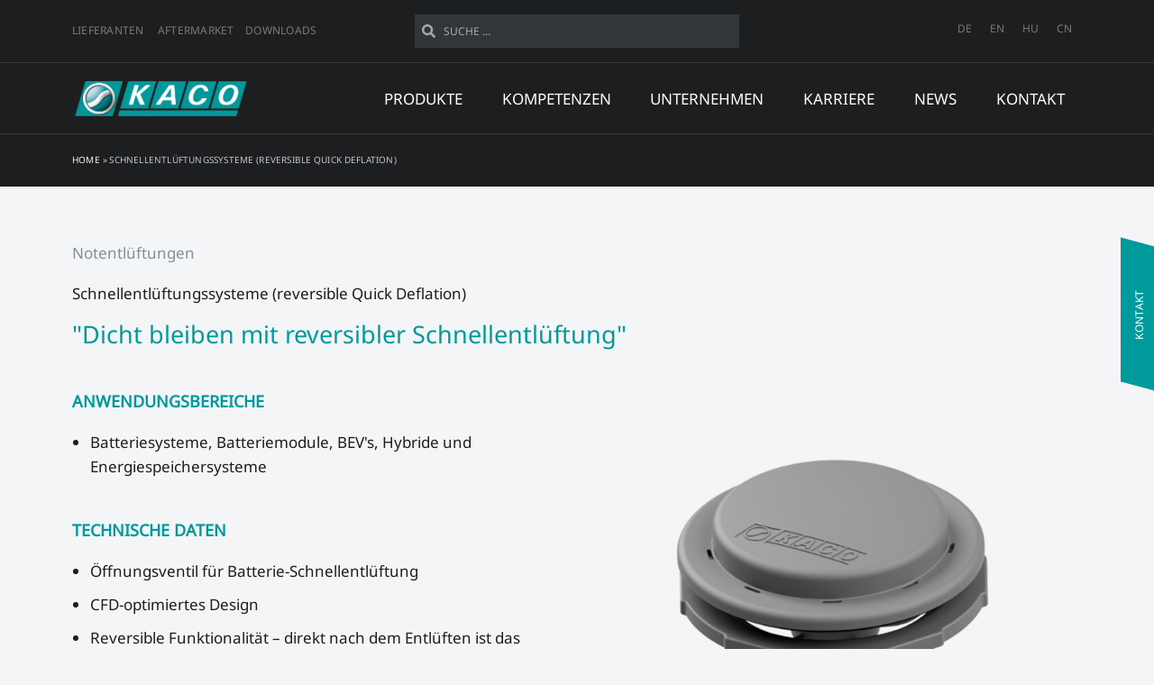

--- FILE ---
content_type: text/css; charset=utf-8
request_url: https://kaco.de/wp-content/uploads/elementor/css/post-1809.css
body_size: 458
content:
.elementor-kit-1809{--e-global-color-primary:#6EC1E4;--e-global-color-secondary:#54595F;--e-global-color-text:#7A7A7A;--e-global-color-accent:#61CE70;--e-global-typography-primary-font-family:"Roboto";--e-global-typography-primary-font-weight:600;--e-global-typography-secondary-font-family:"Roboto Slab";--e-global-typography-secondary-font-weight:400;--e-global-typography-text-font-family:"Roboto";--e-global-typography-text-font-weight:400;--e-global-typography-accent-font-family:"Roboto";--e-global-typography-accent-font-weight:500;}.elementor-kit-1809 button,.elementor-kit-1809 input[type="button"],.elementor-kit-1809 input[type="submit"],.elementor-kit-1809 .elementor-button{background-color:var( --e-global-color-astglobalcolor0 );font-size:12px;text-transform:uppercase;letter-spacing:0.3px;color:var( --e-global-color-astglobalcolor6 );padding:30px 30px 30px 30px;}.elementor-kit-1809 button:hover,.elementor-kit-1809 button:focus,.elementor-kit-1809 input[type="button"]:hover,.elementor-kit-1809 input[type="button"]:focus,.elementor-kit-1809 input[type="submit"]:hover,.elementor-kit-1809 input[type="submit"]:focus,.elementor-kit-1809 .elementor-button:hover,.elementor-kit-1809 .elementor-button:focus{background-color:var( --e-global-color-astglobalcolor6 );color:var( --e-global-color-astglobalcolor0 );}.elementor-kit-1809 e-page-transition{background-color:#FFBC7D;}.elementor-section.elementor-section-boxed > .elementor-container{max-width:1140px;}.e-con{--container-max-width:1140px;}.elementor-widget:not(:last-child){margin-block-end:0px;}.elementor-element{--widgets-spacing:0px 0px;--widgets-spacing-row:0px;--widgets-spacing-column:0px;}{}h1.entry-title{display:var(--page-title-display);}@media(max-width:1024px){.elementor-section.elementor-section-boxed > .elementor-container{max-width:1024px;}.e-con{--container-max-width:1024px;}}@media(max-width:767px){.elementor-section.elementor-section-boxed > .elementor-container{max-width:767px;}.e-con{--container-max-width:767px;}}

--- FILE ---
content_type: text/css; charset=utf-8
request_url: https://kaco.de/wp-content/uploads/elementor/css/post-9953.css
body_size: 2302
content:
.elementor-9953 .elementor-element.elementor-element-59c744c > .elementor-container > .elementor-column > .elementor-widget-wrap{align-content:center;align-items:center;}.elementor-9953 .elementor-element.elementor-element-59c744c:not(.elementor-motion-effects-element-type-background), .elementor-9953 .elementor-element.elementor-element-59c744c > .elementor-motion-effects-container > .elementor-motion-effects-layer{background-color:var( --e-global-color-astglobalcolor1 );}.elementor-9953 .elementor-element.elementor-element-59c744c{border-style:solid;border-width:0px 0px 1px 0px;border-color:#343739;transition:background 0.3s, border 0.3s, border-radius 0.3s, box-shadow 0.3s;padding:5px 0px 5px 0px;}.elementor-9953 .elementor-element.elementor-element-59c744c > .elementor-background-overlay{transition:background 0.3s, border-radius 0.3s, opacity 0.3s;}.elementor-9953 .elementor-element.elementor-element-ffe0af5 > .elementor-widget-container{padding:0px 0px 0px 0px;}.elementor-9953 .elementor-element.elementor-element-ffe0af5{font-size:12px;font-weight:400;text-transform:uppercase;letter-spacing:0.7px;color:var( --e-global-color-astglobalcolor4 );}.elementor-9953 .elementor-element.elementor-element-dfb0a64 .elementor-search-form__container{min-height:25px;}.elementor-9953 .elementor-element.elementor-element-dfb0a64 .elementor-search-form__submit{min-width:25px;}body:not(.rtl) .elementor-9953 .elementor-element.elementor-element-dfb0a64 .elementor-search-form__icon{padding-left:calc(25px / 3);}body.rtl .elementor-9953 .elementor-element.elementor-element-dfb0a64 .elementor-search-form__icon{padding-right:calc(25px / 3);}.elementor-9953 .elementor-element.elementor-element-dfb0a64 .elementor-search-form__input, .elementor-9953 .elementor-element.elementor-element-dfb0a64.elementor-search-form--button-type-text .elementor-search-form__submit{padding-left:calc(25px / 3);padding-right:calc(25px / 3);}.elementor-9953 .elementor-element.elementor-element-dfb0a64 input[type="search"].elementor-search-form__input{font-size:12px;text-transform:uppercase;}.elementor-9953 .elementor-element.elementor-element-dfb0a64 .elementor-search-form__input,
					.elementor-9953 .elementor-element.elementor-element-dfb0a64 .elementor-search-form__icon,
					.elementor-9953 .elementor-element.elementor-element-dfb0a64 .elementor-lightbox .dialog-lightbox-close-button,
					.elementor-9953 .elementor-element.elementor-element-dfb0a64 .elementor-lightbox .dialog-lightbox-close-button:hover,
					.elementor-9953 .elementor-element.elementor-element-dfb0a64.elementor-search-form--skin-full_screen input[type="search"].elementor-search-form__input{color:#F2F5F7;fill:#F2F5F7;}.elementor-9953 .elementor-element.elementor-element-dfb0a64:not(.elementor-search-form--skin-full_screen) .elementor-search-form__container{background-color:#333638;border-radius:0px;}.elementor-9953 .elementor-element.elementor-element-dfb0a64.elementor-search-form--skin-full_screen input[type="search"].elementor-search-form__input{background-color:#333638;border-radius:0px;}.elementor-bc-flex-widget .elementor-9953 .elementor-element.elementor-element-1541e2b.elementor-column .elementor-widget-wrap{align-items:center;}.elementor-9953 .elementor-element.elementor-element-1541e2b.elementor-column.elementor-element[data-element_type="column"] > .elementor-widget-wrap.elementor-element-populated{align-content:center;align-items:center;}.elementor-9953 .elementor-element.elementor-element-1541e2b.elementor-column > .elementor-widget-wrap{justify-content:flex-end;}.elementor-9953 .elementor-element.elementor-element-1f8d6f0{width:auto;max-width:auto;}.elementor-9953 .elementor-element.elementor-element-1f8d6f0 > .elementor-widget-container{margin:-10px 0px 0px 0px;}.elementor-9953 .elementor-element.elementor-element-1f8d6f0 .wpml-elementor-ls .wpml-ls-item{font-size:12px;line-height:0px;}.elementor-9953 .elementor-element.elementor-element-1f8d6f0 .wpml-elementor-ls .wpml-ls-item .wpml-ls-link, 
					.elementor-9953 .elementor-element.elementor-element-1f8d6f0 .wpml-elementor-ls .wpml-ls-legacy-dropdown a{color:#7A7A7A;}.elementor-9953 .elementor-element.elementor-element-1f8d6f0 .wpml-elementor-ls .wpml-ls-legacy-dropdown a:hover,
					.elementor-9953 .elementor-element.elementor-element-1f8d6f0 .wpml-elementor-ls .wpml-ls-legacy-dropdown a:focus,
					.elementor-9953 .elementor-element.elementor-element-1f8d6f0 .wpml-elementor-ls .wpml-ls-legacy-dropdown .wpml-ls-current-language:hover>a,
					.elementor-9953 .elementor-element.elementor-element-1f8d6f0 .wpml-elementor-ls .wpml-ls-item .wpml-ls-link:hover,
					.elementor-9953 .elementor-element.elementor-element-1f8d6f0 .wpml-elementor-ls .wpml-ls-item .wpml-ls-link.wpml-ls-link__active,
					.elementor-9953 .elementor-element.elementor-element-1f8d6f0 .wpml-elementor-ls .wpml-ls-item .wpml-ls-link.highlighted,
					.elementor-9953 .elementor-element.elementor-element-1f8d6f0 .wpml-elementor-ls .wpml-ls-item .wpml-ls-link:focus{color:var( --e-global-color-astglobalcolor6 );}.elementor-9953 .elementor-element.elementor-element-af3a6ec > .elementor-container > .elementor-column > .elementor-widget-wrap{align-content:center;align-items:center;}.elementor-9953 .elementor-element.elementor-element-af3a6ec:not(.elementor-motion-effects-element-type-background), .elementor-9953 .elementor-element.elementor-element-af3a6ec > .elementor-motion-effects-container > .elementor-motion-effects-layer{background-color:var( --e-global-color-astglobalcolor1 );}.elementor-9953 .elementor-element.elementor-element-af3a6ec{border-style:solid;border-width:0px 0px 1px 0px;border-color:#343739;transition:background 0.3s, border 0.3s, border-radius 0.3s, box-shadow 0.3s;z-index:999;}.elementor-9953 .elementor-element.elementor-element-af3a6ec > .elementor-background-overlay{transition:background 0.3s, border-radius 0.3s, opacity 0.3s;}.elementor-9953 .elementor-element.elementor-element-7a505f4{text-align:left;}.elementor-9953 .elementor-element.elementor-element-7a505f4 img{width:63%;}.elementor-9953 .elementor-element.elementor-element-532cc6d.elementor-column > .elementor-widget-wrap{justify-content:space-between;}.elementor-9953 .elementor-element.elementor-element-707b610{width:auto;max-width:auto;}.elementor-9953 .elementor-element.elementor-element-707b610 > .elementor-widget-container{padding:15px 15px 15px 15px;}.elementor-9953 .elementor-element.elementor-element-707b610 .elementor-heading-title{text-transform:uppercase;color:var( --e-global-color-astglobalcolor6 );}.elementor-9953 .elementor-element.elementor-element-80589a2{width:auto;max-width:auto;}.elementor-9953 .elementor-element.elementor-element-80589a2 > .elementor-widget-container{padding:15px 15px 15px 15px;}.elementor-9953 .elementor-element.elementor-element-80589a2 .elementor-heading-title{text-transform:uppercase;color:var( --e-global-color-astglobalcolor6 );}.elementor-9953 .elementor-element.elementor-element-3e4ef6e{width:auto;max-width:auto;}.elementor-9953 .elementor-element.elementor-element-3e4ef6e > .elementor-widget-container{padding:15px 15px 15px 15px;}.elementor-9953 .elementor-element.elementor-element-3e4ef6e .elementor-heading-title{text-transform:uppercase;color:var( --e-global-color-astglobalcolor6 );}.elementor-9953 .elementor-element.elementor-element-6f97d4a{width:auto;max-width:auto;}.elementor-9953 .elementor-element.elementor-element-6f97d4a > .elementor-widget-container{padding:15px 15px 15px 15px;}.elementor-9953 .elementor-element.elementor-element-6f97d4a .elementor-heading-title{text-transform:uppercase;color:var( --e-global-color-astglobalcolor6 );}.elementor-9953 .elementor-element.elementor-element-392f7b7{width:auto;max-width:auto;}.elementor-9953 .elementor-element.elementor-element-392f7b7 > .elementor-widget-container{padding:15px 15px 15px 15px;}.elementor-9953 .elementor-element.elementor-element-392f7b7 .elementor-heading-title{text-transform:uppercase;color:var( --e-global-color-astglobalcolor6 );}.elementor-9953 .elementor-element.elementor-element-3ee3281{width:auto;max-width:auto;}.elementor-9953 .elementor-element.elementor-element-3ee3281 > .elementor-widget-container{padding:15px 15px 15px 15px;}.elementor-9953 .elementor-element.elementor-element-3ee3281 .elementor-heading-title{text-transform:uppercase;color:var( --e-global-color-astglobalcolor6 );}.elementor-9953 .elementor-element.elementor-element-52c57bd:not(.elementor-motion-effects-element-type-background), .elementor-9953 .elementor-element.elementor-element-52c57bd > .elementor-motion-effects-container > .elementor-motion-effects-layer{background-color:var( --e-global-color-astglobalcolor1 );}.elementor-9953 .elementor-element.elementor-element-52c57bd{transition:background 0.3s, border 0.3s, border-radius 0.3s, box-shadow 0.3s;padding:5px 0px 5px 0px;}.elementor-9953 .elementor-element.elementor-element-52c57bd > .elementor-background-overlay{transition:background 0.3s, border-radius 0.3s, opacity 0.3s;}.elementor-bc-flex-widget .elementor-9953 .elementor-element.elementor-element-a084a03.elementor-column .elementor-widget-wrap{align-items:center;}.elementor-9953 .elementor-element.elementor-element-a084a03.elementor-column.elementor-element[data-element_type="column"] > .elementor-widget-wrap.elementor-element-populated{align-content:center;align-items:center;}.elementor-9953 .elementor-element.elementor-element-6233f2d{font-size:10px;text-transform:uppercase;letter-spacing:0.7px;color:var( --e-global-color-astglobalcolor3 );}.elementor-9953 .elementor-element.elementor-element-6233f2d a{color:var( --e-global-color-astglobalcolor2 );}.elementor-9953 .elementor-element.elementor-element-543c8c1 > .elementor-container > .elementor-column > .elementor-widget-wrap{align-content:center;align-items:center;}.elementor-9953 .elementor-element.elementor-element-543c8c1:not(.elementor-motion-effects-element-type-background), .elementor-9953 .elementor-element.elementor-element-543c8c1 > .elementor-motion-effects-container > .elementor-motion-effects-layer{background-color:var( --e-global-color-astglobalcolor1 );}.elementor-9953 .elementor-element.elementor-element-543c8c1{border-style:solid;border-width:0px 0px 1px 0px;border-color:#343739;transition:background 0.3s, border 0.3s, border-radius 0.3s, box-shadow 0.3s;padding:5px 0px 5px 0px;}.elementor-9953 .elementor-element.elementor-element-543c8c1 > .elementor-background-overlay{transition:background 0.3s, border-radius 0.3s, opacity 0.3s;}.elementor-bc-flex-widget .elementor-9953 .elementor-element.elementor-element-8c41681.elementor-column .elementor-widget-wrap{align-items:center;}.elementor-9953 .elementor-element.elementor-element-8c41681.elementor-column.elementor-element[data-element_type="column"] > .elementor-widget-wrap.elementor-element-populated{align-content:center;align-items:center;}.elementor-9953 .elementor-element.elementor-element-8c41681.elementor-column > .elementor-widget-wrap{justify-content:flex-end;}.elementor-bc-flex-widget .elementor-9953 .elementor-element.elementor-element-bab7384.elementor-column .elementor-widget-wrap{align-items:center;}.elementor-9953 .elementor-element.elementor-element-bab7384.elementor-column.elementor-element[data-element_type="column"] > .elementor-widget-wrap.elementor-element-populated{align-content:center;align-items:center;}.elementor-9953 .elementor-element.elementor-element-bab7384.elementor-column > .elementor-widget-wrap{justify-content:flex-end;}.elementor-9953 .elementor-element.elementor-element-5f585f1{width:auto;max-width:auto;}.elementor-9953 .elementor-element.elementor-element-5f585f1 > .elementor-widget-container{margin:-10px 0px 0px 0px;}.elementor-9953 .elementor-element.elementor-element-5f585f1 .wpml-elementor-ls .wpml-ls-item{font-size:12px;line-height:0px;}.elementor-9953 .elementor-element.elementor-element-5f585f1 .wpml-elementor-ls .wpml-ls-item .wpml-ls-link, 
					.elementor-9953 .elementor-element.elementor-element-5f585f1 .wpml-elementor-ls .wpml-ls-legacy-dropdown a{color:#7A7A7A;}.elementor-9953 .elementor-element.elementor-element-5f585f1 .wpml-elementor-ls .wpml-ls-legacy-dropdown a:hover,
					.elementor-9953 .elementor-element.elementor-element-5f585f1 .wpml-elementor-ls .wpml-ls-legacy-dropdown a:focus,
					.elementor-9953 .elementor-element.elementor-element-5f585f1 .wpml-elementor-ls .wpml-ls-legacy-dropdown .wpml-ls-current-language:hover>a,
					.elementor-9953 .elementor-element.elementor-element-5f585f1 .wpml-elementor-ls .wpml-ls-item .wpml-ls-link:hover,
					.elementor-9953 .elementor-element.elementor-element-5f585f1 .wpml-elementor-ls .wpml-ls-item .wpml-ls-link.wpml-ls-link__active,
					.elementor-9953 .elementor-element.elementor-element-5f585f1 .wpml-elementor-ls .wpml-ls-item .wpml-ls-link.highlighted,
					.elementor-9953 .elementor-element.elementor-element-5f585f1 .wpml-elementor-ls .wpml-ls-item .wpml-ls-link:focus{color:var( --e-global-color-astglobalcolor6 );}.elementor-9953 .elementor-element.elementor-element-b7083df > .elementor-container > .elementor-column > .elementor-widget-wrap{align-content:center;align-items:center;}.elementor-9953 .elementor-element.elementor-element-b7083df:not(.elementor-motion-effects-element-type-background), .elementor-9953 .elementor-element.elementor-element-b7083df > .elementor-motion-effects-container > .elementor-motion-effects-layer{background-color:var( --e-global-color-astglobalcolor1 );}.elementor-9953 .elementor-element.elementor-element-b7083df{border-style:solid;border-width:0px 0px 1px 0px;border-color:#343739;transition:background 0.3s, border 0.3s, border-radius 0.3s, box-shadow 0.3s;z-index:999;}.elementor-9953 .elementor-element.elementor-element-b7083df > .elementor-background-overlay{transition:background 0.3s, border-radius 0.3s, opacity 0.3s;}.elementor-9953 .elementor-element.elementor-element-507f317{text-align:left;}.elementor-9953 .elementor-element.elementor-element-507f317 img{width:63%;}.elementor-9953 .elementor-element.elementor-element-9c3a600.elementor-column > .elementor-widget-wrap{justify-content:space-between;}.elementor-9953 .elementor-element.elementor-element-41648a0 .elementor-menu-toggle{margin-left:auto;}.elementor-9953 .elementor-element.elementor-element-41648a0 .elementor-nav-menu--dropdown a, .elementor-9953 .elementor-element.elementor-element-41648a0 .elementor-menu-toggle{color:var( --e-global-color-astglobalcolor0 );fill:var( --e-global-color-astglobalcolor0 );}.elementor-9953 .elementor-element.elementor-element-41648a0 .elementor-nav-menu--dropdown a:hover,
					.elementor-9953 .elementor-element.elementor-element-41648a0 .elementor-nav-menu--dropdown a:focus,
					.elementor-9953 .elementor-element.elementor-element-41648a0 .elementor-nav-menu--dropdown a.elementor-item-active,
					.elementor-9953 .elementor-element.elementor-element-41648a0 .elementor-nav-menu--dropdown a.highlighted{background-color:var( --e-global-color-astglobalcolor3 );}.elementor-9953 .elementor-element.elementor-element-41648a0 .elementor-nav-menu--dropdown li:not(:last-child){border-style:solid;border-color:var( --e-global-color-astglobalcolor3 );border-bottom-width:1px;}.elementor-9953 .elementor-element.elementor-element-41648a0 div.elementor-menu-toggle{color:var( --e-global-color-astglobalcolor2 );}.elementor-9953 .elementor-element.elementor-element-41648a0 div.elementor-menu-toggle svg{fill:var( --e-global-color-astglobalcolor2 );}.elementor-9953 .elementor-element.elementor-element-5407714:not(.elementor-motion-effects-element-type-background), .elementor-9953 .elementor-element.elementor-element-5407714 > .elementor-motion-effects-container > .elementor-motion-effects-layer{background-color:var( --e-global-color-astglobalcolor1 );}.elementor-9953 .elementor-element.elementor-element-5407714{transition:background 0.3s, border 0.3s, border-radius 0.3s, box-shadow 0.3s;padding:0px 0px 0px 0px;z-index:99;}.elementor-9953 .elementor-element.elementor-element-5407714 > .elementor-background-overlay{transition:background 0.3s, border-radius 0.3s, opacity 0.3s;}.elementor-9953 .elementor-element.elementor-element-4a78446 > .elementor-element-populated{padding:0px 0px 0px 0px;}.elementor-theme-builder-content-area{height:400px;}.elementor-location-header:before, .elementor-location-footer:before{content:"";display:table;clear:both;}@media(min-width:768px){.elementor-9953 .elementor-element.elementor-element-af2dea9{width:29%;}.elementor-9953 .elementor-element.elementor-element-532cc6d{width:70.665%;}.elementor-9953 .elementor-element.elementor-element-0a78651{width:31%;}.elementor-9953 .elementor-element.elementor-element-9c3a600{width:68.665%;}}@media(max-width:1024px){.elementor-9953 .elementor-element.elementor-element-7a505f4 img{width:36%;}}@media(max-width:767px){.elementor-9953 .elementor-element.elementor-element-543c8c1{padding:0px 0px 0px 0px;}.elementor-9953 .elementor-element.elementor-element-8c41681{width:50%;}.elementor-9953 .elementor-element.elementor-element-8c41681.elementor-column > .elementor-widget-wrap{justify-content:flex-end;}.elementor-9953 .elementor-element.elementor-element-bab7384{width:50%;}.elementor-9953 .elementor-element.elementor-element-bab7384.elementor-column > .elementor-widget-wrap{justify-content:flex-end;}.elementor-9953 .elementor-element.elementor-element-0a78651{width:50%;}.elementor-9953 .elementor-element.elementor-element-507f317 img{width:100%;}.elementor-9953 .elementor-element.elementor-element-9c3a600{width:50%;}.elementor-9953 .elementor-element.elementor-element-41648a0 .elementor-nav-menu--dropdown .elementor-item, .elementor-9953 .elementor-element.elementor-element-41648a0 .elementor-nav-menu--dropdown  .elementor-sub-item{font-size:17px;}.elementor-9953 .elementor-element.elementor-element-41648a0 .elementor-nav-menu--dropdown a{padding-top:18px;padding-bottom:18px;}.elementor-9953 .elementor-element.elementor-element-41648a0 .elementor-nav-menu--main > .elementor-nav-menu > li > .elementor-nav-menu--dropdown, .elementor-9953 .elementor-element.elementor-element-41648a0 .elementor-nav-menu__container.elementor-nav-menu--dropdown{margin-top:15px !important;}.elementor-9953 .elementor-element.elementor-element-41648a0{--nav-menu-icon-size:32px;}}/* Start custom CSS for text-editor, class: .elementor-element-ffe0af5 */.elementor-9953 .elementor-element.elementor-element-ffe0af5 a {color: #7A7A7A; padding-right: 10px;}
.elementor-9953 .elementor-element.elementor-element-ffe0af5 a:hover {color: #fff;}
.elementor-9953 .elementor-element.elementor-element-ffe0af5 {top: 5px;}/* End custom CSS */
/* Start custom CSS for search-form, class: .elementor-element-dfb0a64 */.elementor-9953 .elementor-element.elementor-element-dfb0a64 input {
    padding: 10px;
}/* End custom CSS */
/* Start custom CSS for wpml-language-switcher, class: .elementor-element-1f8d6f0 */.elementor-9953 .elementor-element.elementor-element-1f8d6f0 {text-align: right}
.wpml-ls-legacy-list-horizontal {padding: 0}/* End custom CSS */
/* Start custom CSS for wpml-language-switcher, class: .elementor-element-5f585f1 */.elementor-9953 .elementor-element.elementor-element-5f585f1 {text-align: right}
.wpml-ls-legacy-list-horizontal {padding: 0}/* End custom CSS */
/* Start custom CSS for shortcode, class: .elementor-element-07515ef */.elementor-9953 .elementor-element.elementor-element-07515ef {display: none;}/* End custom CSS */

--- FILE ---
content_type: text/css; charset=utf-8
request_url: https://kaco.de/wp-content/uploads/elementor/css/post-1957.css
body_size: 1635
content:
.elementor-1957 .elementor-element.elementor-element-14c09d8:not(.elementor-motion-effects-element-type-background), .elementor-1957 .elementor-element.elementor-element-14c09d8 > .elementor-motion-effects-container > .elementor-motion-effects-layer{background-color:#353A3F;}.elementor-1957 .elementor-element.elementor-element-14c09d8 > .elementor-container{min-height:488px;}.elementor-1957 .elementor-element.elementor-element-14c09d8{transition:background 0.3s, border 0.3s, border-radius 0.3s, box-shadow 0.3s;padding:50px 0px 50px 0px;}.elementor-1957 .elementor-element.elementor-element-14c09d8 > .elementor-background-overlay{transition:background 0.3s, border-radius 0.3s, opacity 0.3s;}.elementor-1957 .elementor-element.elementor-element-21fb15d > .elementor-widget-container{padding:0px 0px 10px 0px;}.elementor-1957 .elementor-element.elementor-element-21fb15d .elementor-heading-title{font-size:15px;font-weight:bold;text-transform:uppercase;letter-spacing:0.6px;color:var( --e-global-color-astglobalcolor0 );}.elementor-1957 .elementor-element.elementor-element-f2b1ed2 .elementor-heading-title{text-transform:uppercase;color:var( --e-global-color-astglobalcolor6 );}.elementor-1957 .elementor-element.elementor-element-715ebf5{width:auto;max-width:auto;bottom:79px;}body:not(.rtl) .elementor-1957 .elementor-element.elementor-element-715ebf5{right:41%;}body.rtl .elementor-1957 .elementor-element.elementor-element-715ebf5{left:41%;}.elementor-1957 .elementor-element.elementor-element-cf13e4e:not(.elementor-motion-effects-element-type-background), .elementor-1957 .elementor-element.elementor-element-cf13e4e > .elementor-motion-effects-container > .elementor-motion-effects-layer{background-color:#24292B;background-image:url("https://kaco.de/wp-content/uploads/seo-footer-bg.jpg");background-position:center right;background-repeat:no-repeat;background-size:cover;}.elementor-1957 .elementor-element.elementor-element-70b3429 .elementor-heading-title{font-size:20px;color:var( --e-global-color-astglobalcolor4 );}.elementor-1957 .elementor-element.elementor-element-51a35bc{columns:2;font-size:13px;color:var( --e-global-color-astglobalcolor4 );}.elementor-1957 .elementor-element.elementor-element-cf13e4e{transition:background 0.3s, border 0.3s, border-radius 0.3s, box-shadow 0.3s;color:var( --e-global-color-astglobalcolor6 );padding:100px 0px 100px 0px;}.elementor-1957 .elementor-element.elementor-element-cf13e4e > .elementor-background-overlay{transition:background 0.3s, border-radius 0.3s, opacity 0.3s;}.elementor-1957 .elementor-element.elementor-element-cf13e4e .elementor-heading-title{color:var( --e-global-color-astglobalcolor6 );}.elementor-1957 .elementor-element.elementor-element-da793b3:not(.elementor-motion-effects-element-type-background), .elementor-1957 .elementor-element.elementor-element-da793b3 > .elementor-motion-effects-container > .elementor-motion-effects-layer{background-color:var( --e-global-color-astglobalcolor1 );}.elementor-1957 .elementor-element.elementor-element-da793b3{transition:background 0.3s, border 0.3s, border-radius 0.3s, box-shadow 0.3s;padding:50px 0px 50px 0px;}.elementor-1957 .elementor-element.elementor-element-da793b3 > .elementor-background-overlay{transition:background 0.3s, border-radius 0.3s, opacity 0.3s;}.elementor-1957 .elementor-element.elementor-element-569c281{text-align:left;}.elementor-1957 .elementor-element.elementor-element-569c281 img{width:22%;}.elementor-1957 .elementor-element.elementor-element-7c143be:not(.elementor-motion-effects-element-type-background), .elementor-1957 .elementor-element.elementor-element-7c143be > .elementor-motion-effects-container > .elementor-motion-effects-layer{background-color:var( --e-global-color-astglobalcolor1 );}.elementor-1957 .elementor-element.elementor-element-7c143be{transition:background 0.3s, border 0.3s, border-radius 0.3s, box-shadow 0.3s;padding:0px 0px 80px 0px;}.elementor-1957 .elementor-element.elementor-element-7c143be > .elementor-background-overlay{transition:background 0.3s, border-radius 0.3s, opacity 0.3s;}.elementor-1957 .elementor-element.elementor-element-c97ce8e > .elementor-widget-container{padding:0px 0px 10px 0px;}.elementor-1957 .elementor-element.elementor-element-c97ce8e .elementor-heading-title{font-size:15px;font-weight:bold;text-transform:uppercase;letter-spacing:0.6px;color:var( --e-global-color-astglobalcolor0 );}.elementor-1957 .elementor-element.elementor-element-39e3941{text-align:left;font-size:12px;line-height:2em;color:var( --e-global-color-astglobalcolor3 );}.elementor-1957 .elementor-element.elementor-element-71dba90 > .elementor-widget-container{padding:0px 0px 10px 0px;}.elementor-1957 .elementor-element.elementor-element-71dba90 .elementor-heading-title{font-size:15px;font-weight:bold;text-transform:uppercase;letter-spacing:0.6px;color:var( --e-global-color-astglobalcolor0 );}.elementor-1957 .elementor-element.elementor-element-0a201c6{font-size:12px;line-height:2em;color:var( --e-global-color-astglobalcolor3 );}.elementor-1957 .elementor-element.elementor-element-1b25425 > .elementor-widget-container{padding:0px 0px 10px 0px;}.elementor-1957 .elementor-element.elementor-element-1b25425 .elementor-heading-title{font-size:15px;font-weight:bold;text-transform:uppercase;letter-spacing:0.6px;color:var( --e-global-color-astglobalcolor0 );}.elementor-1957 .elementor-element.elementor-element-bdb0805{font-size:12px;line-height:2em;color:var( --e-global-color-astglobalcolor3 );}.elementor-1957 .elementor-element.elementor-element-02fac63 > .elementor-widget-container{padding:0px 0px 10px 0px;}.elementor-1957 .elementor-element.elementor-element-02fac63 .elementor-heading-title{font-size:15px;font-weight:bold;text-transform:uppercase;letter-spacing:0.6px;color:var( --e-global-color-astglobalcolor0 );}.elementor-1957 .elementor-element.elementor-element-999d842{font-size:12px;line-height:2em;color:var( --e-global-color-astglobalcolor3 );}.elementor-1957 .elementor-element.elementor-element-0914592 > .elementor-widget-container{padding:0px 0px 10px 0px;}.elementor-1957 .elementor-element.elementor-element-0914592 .elementor-heading-title{font-size:15px;font-weight:bold;text-transform:uppercase;letter-spacing:0.6px;color:var( --e-global-color-astglobalcolor0 );}.elementor-1957 .elementor-element.elementor-element-546c064{font-size:12px;line-height:2em;color:var( --e-global-color-astglobalcolor3 );}.elementor-1957 .elementor-element.elementor-element-e5ec4bd{--grid-template-columns:repeat(0, auto);--icon-size:15px;--grid-column-gap:5px;--grid-row-gap:0px;}.elementor-1957 .elementor-element.elementor-element-e5ec4bd .elementor-widget-container{text-align:right;}.elementor-1957 .elementor-element.elementor-element-e5ec4bd .elementor-social-icon{background-color:var( --e-global-color-astglobalcolor1 );}.elementor-1957 .elementor-element.elementor-element-e5ec4bd .elementor-social-icon i{color:var( --e-global-color-astglobalcolor3 );}.elementor-1957 .elementor-element.elementor-element-e5ec4bd .elementor-social-icon svg{fill:var( --e-global-color-astglobalcolor3 );}.elementor-1957 .elementor-element.elementor-element-dd4c70f:not(.elementor-motion-effects-element-type-background), .elementor-1957 .elementor-element.elementor-element-dd4c70f > .elementor-motion-effects-container > .elementor-motion-effects-layer{background-color:var( --e-global-color-astglobalcolor8 );}.elementor-1957 .elementor-element.elementor-element-dd4c70f{transition:background 0.3s, border 0.3s, border-radius 0.3s, box-shadow 0.3s;padding:10px 0px 10px 0px;}.elementor-1957 .elementor-element.elementor-element-dd4c70f > .elementor-background-overlay{transition:background 0.3s, border-radius 0.3s, opacity 0.3s;}.elementor-1957 .elementor-element.elementor-element-4d5ce77{--grid-template-columns:repeat(0, auto);--icon-size:15px;--grid-column-gap:5px;--grid-row-gap:0px;}.elementor-1957 .elementor-element.elementor-element-4d5ce77 .elementor-widget-container{text-align:right;}.elementor-1957 .elementor-element.elementor-element-4d5ce77 .elementor-social-icon{background-color:var( --e-global-color-astglobalcolor1 );}.elementor-1957 .elementor-element.elementor-element-4d5ce77 .elementor-social-icon i{color:var( --e-global-color-astglobalcolor3 );}.elementor-1957 .elementor-element.elementor-element-4d5ce77 .elementor-social-icon svg{fill:var( --e-global-color-astglobalcolor3 );}.elementor-1957 .elementor-element.elementor-element-dcac293{font-size:12px;line-height:2em;color:var( --e-global-color-astglobalcolor3 );}.elementor-1957 .elementor-element.elementor-element-fd0bdac{width:var( --container-widget-width, 102.301% );max-width:102.301%;--container-widget-width:102.301%;--container-widget-flex-grow:0;text-align:right;font-size:12px;line-height:2em;color:var( --e-global-color-astglobalcolor3 );}.elementor-theme-builder-content-area{height:400px;}.elementor-location-header:before, .elementor-location-footer:before{content:"";display:table;clear:both;}@media(min-width:768px){.elementor-1957 .elementor-element.elementor-element-7cfab3c{width:8.665%;}.elementor-1957 .elementor-element.elementor-element-ad97329{width:24%;}.elementor-1957 .elementor-element.elementor-element-a3df704{width:21.665%;}.elementor-1957 .elementor-element.elementor-element-7fd07dd{width:78%;}}@media(max-width:767px){.elementor-1957 .elementor-element.elementor-element-51a35bc{columns:1;}.elementor-1957 .elementor-element.elementor-element-da793b3{padding:0px 0px 0px 0px;}.elementor-1957 .elementor-element.elementor-element-92e8fd2.elementor-column > .elementor-widget-wrap{justify-content:center;}.elementor-1957 .elementor-element.elementor-element-569c281{text-align:center;}.elementor-1957 .elementor-element.elementor-element-569c281 img{width:150px;}.elementor-1957 .elementor-element.elementor-element-e5ec4bd .elementor-widget-container{text-align:center;}.elementor-1957 .elementor-element.elementor-element-4d5ce77 .elementor-widget-container{text-align:center;}.elementor-1957 .elementor-element.elementor-element-4d5ce77{--icon-size:15px;--grid-column-gap:15px;--grid-row-gap:15px;}.elementor-1957 .elementor-element.elementor-element-dcac293 > .elementor-widget-container{margin:30px 0px 0px 0px;}.elementor-1957 .elementor-element.elementor-element-dcac293{text-align:center;font-size:12px;}.elementor-1957 .elementor-element.elementor-element-fd0bdac{text-align:center;font-size:10px;line-height:3.3em;}}/* Start custom CSS for section, class: .elementor-element-f7bcef8 */.btn-off-canvas {
position: fixed;
transform: rotate(-90deg);
top: 45%;
right: -78px;
z-index: 99;
width: 200px;
height: 50px;
text-align: center
}

.btn-off-canvas .elementor-button-text::before {
    content: none !important;
}

.btn-off-canvas .elementor-button-text {
    text-align: center
}/* End custom CSS */
/* Start custom CSS for section, class: .elementor-element-7c143be */.elementor-1957 .elementor-element.elementor-element-7c143be p a {color: #c2c7cc;}
.elementor-1957 .elementor-element.elementor-element-7c143be p a:hover {color: #fff;}/* End custom CSS */
/* Start custom CSS for social-icons, class: .elementor-element-4d5ce77 */.elementor-1957 .elementor-element.elementor-element-4d5ce77 {margin 30px 0 !important;}/* End custom CSS */
/* Start custom CSS for text-editor, class: .elementor-element-fd0bdac */.elementor-1957 .elementor-element.elementor-element-fd0bdac a {margin-left: 10px; color: #C2C7CC;}
.elementor-1957 .elementor-element.elementor-element-fd0bdac a:hover {color: #fff;}/* End custom CSS */

--- FILE ---
content_type: text/css; charset=utf-8
request_url: https://kaco.de/wp-content/uploads/elementor/css/post-1993.css
body_size: 743
content:
.elementor-1993 .elementor-element.elementor-element-4a7c61b{margin-top:50px;margin-bottom:30px;}.elementor-1993 .elementor-element.elementor-element-942c582 > .elementor-widget-container{margin:0px 0px 20px 0px;}.elementor-1993 .elementor-element.elementor-element-942c582 .jet-listing-dynamic-terms{text-align:left;}.elementor-1993 .elementor-element.elementor-element-942c582 .jet-listing-dynamic-terms__link{color:var( --e-global-color-astglobalcolor4 );}.elementor-1993 .elementor-element.elementor-element-5c10da1 > .elementor-widget-container{margin:0px 0px 20px 0px;}.elementor-1993 .elementor-element.elementor-element-5c10da1 .elementor-heading-title{color:var( --e-global-color-astglobalcolor1 );}.elementor-1993 .elementor-element.elementor-element-c0fa8ca .jet-listing-dynamic-field__content{color:var( --e-global-color-astglobalcolor0 );font-size:27px;font-weight:300;text-align:left;}.elementor-1993 .elementor-element.elementor-element-c0fa8ca .jet-listing-dynamic-field .jet-listing-dynamic-field__inline-wrap{width:auto;}.elementor-1993 .elementor-element.elementor-element-c0fa8ca .jet-listing-dynamic-field .jet-listing-dynamic-field__content{width:auto;}.elementor-1993 .elementor-element.elementor-element-c0fa8ca .jet-listing-dynamic-field{justify-content:flex-start;}.elementor-1993 .elementor-element.elementor-element-291acdb > .elementor-background-overlay{background-position:center left;background-repeat:no-repeat;background-size:contain;opacity:0.08;mix-blend-mode:luminosity;transition:background 0.3s, border-radius 0.3s, opacity 0.3s;}.elementor-1993 .elementor-element.elementor-element-291acdb{transition:background 0.3s, border 0.3s, border-radius 0.3s, box-shadow 0.3s;}.elementor-1993 .elementor-element.elementor-element-267e4e0 > .elementor-widget-container{margin:0px 0px 20px 0px;}.elementor-1993 .elementor-element.elementor-element-267e4e0 .elementor-heading-title{font-size:18px;font-weight:bold;text-transform:uppercase;color:var( --e-global-color-astglobalcolor0 );}.elementor-1993 .elementor-element.elementor-element-2935612 .jet-listing-dynamic-field__content{color:var( --e-global-color-astglobalcolor1 );text-align:left;}.elementor-1993 .elementor-element.elementor-element-2935612 .jet-listing-dynamic-field .jet-listing-dynamic-field__inline-wrap{width:auto;}.elementor-1993 .elementor-element.elementor-element-2935612 .jet-listing-dynamic-field .jet-listing-dynamic-field__content{width:auto;}.elementor-1993 .elementor-element.elementor-element-2935612 .jet-listing-dynamic-field{justify-content:flex-start;}.elementor-1993 .elementor-element.elementor-element-8fb654b{--spacer-size:20px;}.elementor-1993 .elementor-element.elementor-element-6289c14 > .elementor-widget-container{margin:0px 0px 20px 0px;}.elementor-1993 .elementor-element.elementor-element-6289c14 .elementor-heading-title{font-size:18px;font-weight:bold;text-transform:uppercase;color:var( --e-global-color-astglobalcolor0 );}.elementor-1993 .elementor-element.elementor-element-85d2d50 .jet-listing-dynamic-field__content{color:var( --e-global-color-astglobalcolor1 );text-align:left;}.elementor-1993 .elementor-element.elementor-element-85d2d50 .jet-listing-dynamic-field .jet-listing-dynamic-field__inline-wrap{width:auto;}.elementor-1993 .elementor-element.elementor-element-85d2d50 .jet-listing-dynamic-field .jet-listing-dynamic-field__content{width:auto;}.elementor-1993 .elementor-element.elementor-element-85d2d50 .jet-listing-dynamic-field{justify-content:flex-start;}.elementor-1993 .elementor-element.elementor-element-910fa9d{--spacer-size:20px;}.elementor-1993 .elementor-element.elementor-element-07c15d3 > .elementor-widget-container{margin:0px 0px 20px 0px;}.elementor-1993 .elementor-element.elementor-element-07c15d3 .elementor-heading-title{font-size:18px;font-weight:bold;text-transform:uppercase;color:var( --e-global-color-astglobalcolor0 );}.elementor-1993 .elementor-element.elementor-element-d31bca8 .jet-listing-dynamic-field__content{color:var( --e-global-color-astglobalcolor1 );text-align:left;}.elementor-1993 .elementor-element.elementor-element-d31bca8 .jet-listing-dynamic-field .jet-listing-dynamic-field__inline-wrap{width:auto;}.elementor-1993 .elementor-element.elementor-element-d31bca8 .jet-listing-dynamic-field .jet-listing-dynamic-field__content{width:auto;}.elementor-1993 .elementor-element.elementor-element-d31bca8 .jet-listing-dynamic-field{justify-content:flex-start;}.elementor-1993 .elementor-element.elementor-element-d583275 img{width:100%;height:407px;object-fit:contain;object-position:center center;}.elementor-1993 .elementor-element.elementor-element-5a8273c{margin-top:100px;margin-bottom:0px;}.elementor-1993 .elementor-element.elementor-element-bc37ccc .jet-listing-dynamic-terms{text-align:left;}.elementor-1993 .elementor-element.elementor-element-bc37ccc .jet-listing-dynamic-terms__link{font-weight:bold;}.elementor-1993 .elementor-element.elementor-element-06dcf93 > .elementor-widget-container > .jet-listing-grid > .jet-listing-grid__items, .elementor-1993 .elementor-element.elementor-element-06dcf93 > .jet-listing-grid > .jet-listing-grid__items{--columns:3;}.elementor-1993 .elementor-element.elementor-element-06dcf93 .jet-listing-grid__slider-icon{color:var( --e-global-color-astglobalcolor0 );background:var( --e-global-color-astglobalcolor6 );}.elementor-1993 .elementor-element.elementor-element-49d5bf7{--spacer-size:50px;}@media(max-width:767px){.elementor-1993 .elementor-element.elementor-element-5c10da1 .elementor-heading-title{font-size:29px;}.elementor-1993 .elementor-element.elementor-element-c0fa8ca .jet-listing-dynamic-field__content{font-size:21px;}}

--- FILE ---
content_type: text/css; charset=utf-8
request_url: https://kaco.de/wp-content/uploads/elementor/css/post-1974.css
body_size: 474
content:
.elementor-1974 .elementor-element.elementor-element-6b2c196:not(.elementor-motion-effects-element-type-background), .elementor-1974 .elementor-element.elementor-element-6b2c196 > .elementor-motion-effects-container > .elementor-motion-effects-layer{background-color:#FFFFFF;}.elementor-1974 .elementor-element.elementor-element-6b2c196{transition:background 0.3s, border 0.3s, border-radius 0.3s, box-shadow 0.3s;}.elementor-1974 .elementor-element.elementor-element-6b2c196 > .elementor-background-overlay{transition:background 0.3s, border-radius 0.3s, opacity 0.3s;}.elementor-1974 .elementor-element.elementor-element-8d8d451 > .elementor-element-populated{padding:30px 30px 30px 30px;}.elementor-1974 .elementor-element.elementor-element-5735a37 > .elementor-widget-container{background-color:#E9EBEC;margin:-30px -30px 30px -30px;}.elementor-1974 .elementor-element.elementor-element-5735a37 img{width:100%;height:360px;object-fit:contain;object-position:center center;}.elementor-1974 .elementor-element.elementor-element-c74c240 .elementor-heading-title{font-size:16px;font-weight:bold;line-height:1.4em;color:var( --e-global-color-astglobalcolor1 );}.elementor-1974 .elementor-element.elementor-element-0e181cc{--spacer-size:40px;}.elementor-1974 .elementor-element.elementor-element-016e857 .elementor-heading-title{font-weight:bold;color:var( --e-global-color-astglobalcolor0 );}.jet-listing-item.single-jet-engine.elementor-page-1974 > .elementor{width:365px;margin-left:auto;margin-right:auto;}/* Start custom CSS for heading, class: .elementor-element-016e857 */.elementor-1974 .elementor-element.elementor-element-016e857::before {content:"→"; float:left;padding: 0 10px 0px 0; top: -6px; position: relative; color: var( --e-global-color-astglobalcolor0 );}/* End custom CSS */

--- FILE ---
content_type: text/css; charset=utf-8
request_url: https://kaco.de/wp-content/cache/min/1/wp-content/themes/kaco/nf_assets/css/kaco_nf.css?ver=1768896722
body_size: 2236
content:
a:focus{outline:none}a:-moz-focus-inner{border:0 solid transparent}.editor-post-title__block .editor-post-title__input{color:#000!important}.otgs-development-site-front-end{display:none!important}.home #kc-breadcrumb{display:none}.jet-listing-grid__slider-icon.slick-arrow{z-index:50!important}body .elementor-button,.wp-block-file{transform:skew(-15deg)}body .elementor-button .elementor-button-content-wrapper,.wp-block-file__button a{transform:skew(15deg);min-width:110px;text-align:left}body .elementor-button .elementor-button-text::before{content:"\2192";display:inline;padding-right:5px}.pageheader::after{content:'';position:absolute;top:0;left:0;width:50vw;height:100%;background:#fff;-webkit-transform-Origin:100% 0;-ms-transform-Origin:100% 0;transform-Origin:100% 0;-webkit-transform:skewX(-16deg);-ms-transform:skewX(-16deg);transform:skewX(-16deg);z-index:1}.pageheader>div{z-index:2}.pageheader-row-left>.elementor-element-populated{padding:30px 20px 30px 10px!important}#main ul li,#main ol li{margin-bottom:10px}p{word-spacing:-.05em}#main h1,#main h2,#main h3,#main h4{margin-bottom:15px}p,.entry-content p{margin-bottom:1em;letter-spacing:0.02em!important}.textlink-news::before{content:"\2192";float:left;padding:0 10px 0 0;top:-5px;position:relative;color:var(--e-global-color-astglobalcolor0)}.ausbildung-l,.ausbildung-m,.ausbildung-s,.ausbildung-xs{transform:skew(0,-2deg);-webkit-transform:skew(0,-2deg)}.ausbildung-l>.elementor-container,.ausbildung-m>.elementor-container,.ausbildung-s>.elementor-container,.ausbildung-xs>.elementor-container{transform:skew(0,2deg);-webkit-transform:skew(0,2deg)}.ausbildung-l{margin:0}.ausbildung-m{margin:0 3%}.ausbildung-s{margin:0 6%}.ausbildung-xs{margin:0 20%}.ausbildung-blog-liste{transform:skew(0,-2deg);-webkit-transform:skew(0,-2deg)}.ausbildung-blog-liste>.elementor-container{transform:skew(0,2deg);-webkit-transform:skew(0,2deg)}div#bu-produkte,div#bu-kompetenzen,div#bu-unternehmen,div#bu-karriere,div#bu-news,div#nav-close{cursor:pointer}.kaco-nav{display:none;opacity:0;transition-duration:2000ms}.kaco-nav-schueler{display:none;opacity:0;transition-duration:2000ms}.nav-active{display:block;opacity:1}.elementor-nav-menu__align-left .elementor-nav-menu--layout-vertical>ul>li>a{padding:15px 0!important}.elementor-nav-menu--layout-vertical .menu-item-has-children,.elementor-nav-menu--layout-vertical{max-width:33%}.elementor-nav-menu--dropdown{min-width:40em!important}.kc-menu .menu-item a{height:40px;font-size:16px;padding:10px 0;min-width:300px}.kc-menu a{color:white!important;text-transform:uppercase!important;letter-spacing:.05em}.kc-menu a:hover,.kc-menu a:active,.kc-menu a:focus,.kc-menu .highlighted{color:var(--e-global-color-astglobalcolor0)!important}.kc-menu .highlighted,.kc-menu li,.kc-menu a{background:none!important}.kc-menu .highlighted:before{content:"";width:3px;height:20px;display:inline-block;margin-left:-15px;padding-right:10px;background-color:var(--e-global-color-astglobalcolor0)!important}.kc-menu ul ul .highlighted:before{content:"";width:3px;height:20px;display:inline-block;margin-left:-20px;margin-right:10px;background-color:var(--e-global-color-astglobalcolor0)!important}.kc-menu-breadcrumb,.kc-menu-breadcrumb>div{display:inline}.kc-menu-breadcrumb:before{content:"\2039";display:inline-block;margin:0 5px 0 10px;color:var(--e-global-color-astglobalcolor3)}.kc-menu .sub-arrow,.elementor-nav-menu .sub-arrow{display:none!important}.elementor-nav-menu--main .elementor-nav-menu a:hover{padding:0}.kc-menu .elementor-nav-menu--dropdown{background:transparent!important}.kc-menu .menu-item-has-children:nth-child(1)>.sub-menu{margin-top:-40px!important}.kc-menu .menu-item-has-children:nth-child(2)>.sub-menu{margin-top:-80px!important}.kc-menu .menu-item-has-children:nth-child(3)>.sub-menu{margin-top:-120px!important}.kc-menu .menu-item-has-children:nth-child(4)>.sub-menu{margin-top:-160px!important}.kc-menu .menu-item-has-children:nth-child(5)>.sub-menu{margin-top:-200px!important}.kc-menu .menu-item-has-children:nth-child(6)>.sub-menu{margin-top:-240px!important}.kc-menu .menu-item:nth-child(1) .has-submenu~.sub-menu{margin-top:-40px!important}.kc-menu .menu-item:nth-child(2) .has-submenu~.sub-menu{margin-top:-80px!important}.kc-menu .menu-item:nth-child(3) .has-submenu~.sub-menu{margin-top:-120px!important}.kc-menu .menu-item:nth-child(4) .has-submenu~.sub-menu{margin-top:-160px!important}.kc-menu .menu-item:nth-child(5) .has-submenu~.sub-menu{margin-top:-200px!important}.kc-menu .menu-item:nth-child(6) .has-submenu~.sub-menu{margin-top:-240px!important}div#btn-weltweit,div#btn-ausbildung,div#btn-studium,div#btn-praktika,div#nav-close{cursor:pointer}.kaco-nav-schueler{display:none;opacity:0;transition-duration:2000ms}.nav-active{display:block;opacity:1}.elementor-nav-menu__align-left .elementor-nav-menu--layout-vertical>ul>li>a{padding:15px 0!important}.elementor-nav-menu--layout-vertical .menu-item-has-children,.elementor-nav-menu--layout-vertical{max-width:33%}.elementor-nav-menu--dropdown{min-width:40em!important}.kc-menu .menu-item a{height:40px;font-size:16px;padding:10px 0;min-width:300px}.kc-menu a{color:white!important;text-transform:uppercase!important;letter-spacing:.05em}.kc-menu a:hover,.kc-menu a:active,.kc-menu a:focus,.kc-menu .highlighted{color:var(--e-global-color-astglobalcolor0)!important}.kc-menu .highlighted,.kc-menu li,.kc-menu a{background:none!important}.kc-menu .highlighted:before{content:"";width:3px;height:20px;display:inline-block;margin-left:-15px;padding-right:10px;background-color:var(--e-global-color-astglobalcolor0)!important}.kc-menu ul ul .highlighted:before{content:"";width:3px;height:20px;display:inline-block;margin-left:-20px;margin-right:10px;background-color:var(--e-global-color-astglobalcolor0)!important}.kc-menu-breadcrumb,.kc-menu-breadcrumb>div{display:inline}.kc-menu-breadcrumb:before{content:"\2039";display:inline-block;margin:0 5px 0 10px;color:var(--e-global-color-astglobalcolor3)}.kc-menu .sub-arrow,.elementor-nav-menu .sub-arrow{display:none!important}.elementor-nav-menu--main .elementor-nav-menu a:hover{padding:0}.kc-menu .elementor-nav-menu--dropdown{background:transparent!important}.kc-menu .menu-item-has-children:nth-child(1)>.sub-menu{margin-top:-40px!important}.kc-menu .menu-item-has-children:nth-child(2)>.sub-menu{margin-top:-80px!important}.kc-menu .menu-item-has-children:nth-child(3)>.sub-menu{margin-top:-120px!important}.kc-menu .menu-item-has-children:nth-child(4)>.sub-menu{margin-top:-160px!important}.kc-menu .menu-item-has-children:nth-child(5)>.sub-menu{margin-top:-200px!important}.kc-menu .menu-item-has-children:nth-child(6)>.sub-menu{margin-top:-240px!important}.kc-menu .menu-item:nth-child(1) .has-submenu~.sub-menu{margin-top:-40px!important}.kc-menu .menu-item:nth-child(2) .has-submenu~.sub-menu{margin-top:-80px!important}.kc-menu .menu-item:nth-child(3) .has-submenu~.sub-menu{margin-top:-120px!important}.kc-menu .menu-item:nth-child(4) .has-submenu~.sub-menu{margin-top:-160px!important}.kc-menu .menu-item:nth-child(5) .has-submenu~.sub-menu{margin-top:-200px!important}.kc-menu .menu-item:nth-child(6) .has-submenu~.sub-menu{margin-top:-240px!important}.pageheader-jobs::after{content:'';position:absolute;top:0;left:0;width:85vw;height:100%;background:#fff;-webkit-transform-Origin:100% 0;-ms-transform-Origin:100% 0;transform-Origin:100% 0;-webkit-transform:skewX(-16deg);-ms-transform:skewX(-16deg);transform:skewX(-16deg);z-index:1}.pageheader-jobs>div{z-index:2}.bewerbung-info{font-weight:700;color:var(--e-global-color-astglobalcolor0);display:block}.comments-area{border-top:none!important}@media only screen and (max-width:767px){html{overflow-x:hidden}.site-content .elementor-widget-image img{object-fit:cover}.site-content .elementor-element{columns:1!important}.site-content .elementor-element div{position:relative!important;left:0!important;top:0!important}#content .home-slider{background-size:contain!important}#content .elementor-element-populated{margin:0;padding:10px 20px}#content .elementor-section{padding:10px 0!important;margin:0!important}#content .ausbildung-l .elementor-container,#content .ausbildung-m .elementor-container,#content .ausbildung-s .elementor-container,#content .ausbildung-xs .elementor-container{padding-top:30px!important;padding-bottom:30px!important}#content .elementor-section:first-of-type{padding:0!important;margin:0!important}.elementor-container{min-height:inherit!important}#content .elementor-sticky{display:none}#content .elementor-widget-spacer{height:5px!important}#content .attachment-full.size-full,#content .attachment-large.size-large,#content .attachment-2048x2048.size-2048x2048{height:210px!important;width:100%!important}#content .jet-listing-grid__items>.jet-listing-grid__item{max-width:100%!important;-webkit-box-flex:0;-ms-flex:0 0 100!important;flex:0 0 100%!important}#content .elementor-grid-item{margin-bottom:30px!important}#content .jet-listing-grid__slider-icon{display:none!important}#content .elementor-section{background-size:auto;background-position-y:bottom!important}#content .elementor-widget-video .elementor-open-inline .elementor-custom-embed-image-overlay{position:absolute!important;top:0!important;left:0!important}#content .elementor-custom-embed-play{position:absolute!important;top:50%!important;left:50%!important}#content .elementor-widget__width-auto{display:block!important;min-width:50%!important;margin:10px 0!important}#content .jet-listing-grid__items>.jet-listing-grid__item img{max-height:210px!important}#content .jet-listing-grid__items>.jet-listing-grid__item .elementor-section{padding:0!important}#content .zeig-deine-staerke{margin-top:-100px!important;margin-bottom:-60px!important}#content .elementor-inner-column{margin:0 5px 20px 15px!important}.ausbildung-l .elementor-widget-heading,.ausbildung-m .elementor-widget-heading,.ausbildung-s .elementor-widget-heading,.ausbildung-xs .elementor-widget-heading{padding:0 15px!important}.kc-menu .sub-arrow,.elementor-nav-menu .sub-arrow{display:flex!important}.elementor-location-footer .elementor-widget-social-icons{margin:30px 0!important}.footer-locations{position:relative!important;left:0;top:0;margin:50px auto 0 auto}.pageheader::after{width:100vw!important}h1,.entry-content h1{font-size:30px!important}h2,.entry-content h2{font-size:21px!important}p{font-size:16px!important}.owl-controls{display:none!important}.zitate-slider div{position:relative!important;left:inherit!important;top:inherit!important}}

--- FILE ---
content_type: text/css; charset=utf-8
request_url: https://kaco.de/wp-content/uploads/elementor/css/post-9396.css
body_size: 1510
content:
.elementor-9396 .elementor-element.elementor-element-5c5f0ca:not(.elementor-motion-effects-element-type-background), .elementor-9396 .elementor-element.elementor-element-5c5f0ca > .elementor-motion-effects-container > .elementor-motion-effects-layer{background-color:var( --e-global-color-astglobalcolor5 );}.elementor-9396 .elementor-element.elementor-element-5c5f0ca > .elementor-container{min-height:400px;}.elementor-9396 .elementor-element.elementor-element-5c5f0ca{transition:background 0.3s, border 0.3s, border-radius 0.3s, box-shadow 0.3s;padding:50px 0px 0px 0px;}.elementor-9396 .elementor-element.elementor-element-5c5f0ca > .elementor-background-overlay{transition:background 0.3s, border-radius 0.3s, opacity 0.3s;}.elementor-9396 .elementor-element.elementor-element-06548d7{width:auto;max-width:auto;}.elementor-9396 .elementor-element.elementor-element-06548d7 .elementor-heading-title{text-transform:uppercase;color:var( --e-global-color-astglobalcolor3 );}.elementor-9396 .elementor-element.elementor-element-14b5953{width:auto;max-width:auto;top:0px;z-index:1;}body:not(.rtl) .elementor-9396 .elementor-element.elementor-element-14b5953{right:0px;}body.rtl .elementor-9396 .elementor-element.elementor-element-14b5953{left:0px;}.elementor-9396 .elementor-element.elementor-element-14b5953 img{width:15px;height:15px;}.elementor-9396 .elementor-element.elementor-element-70ce2d2{--divider-border-style:solid;--divider-color:var( --e-global-color-astglobalcolor3 );--divider-border-width:1px;}.elementor-9396 .elementor-element.elementor-element-70ce2d2 > .elementor-widget-container{margin:0px 0px 0px 0px;}.elementor-9396 .elementor-element.elementor-element-70ce2d2 .elementor-divider-separator{width:100%;}.elementor-9396 .elementor-element.elementor-element-70ce2d2 .elementor-divider{padding-block-start:15px;padding-block-end:15px;}.elementor-9396 .elementor-element.elementor-element-1447178{margin-top:20px;margin-bottom:0px;}.elementor-9396 .elementor-element.elementor-element-5b98569 > .elementor-widget-container{margin:0px 0px 30px 0px;}.elementor-9396 .elementor-element.elementor-element-5b98569 img{width:150px;height:150px;}.elementor-9396 .elementor-element.elementor-element-a332aac{text-align:center;}.elementor-9396 .elementor-element.elementor-element-a332aac .elementor-heading-title{text-transform:uppercase;color:var( --e-global-color-astglobalcolor3 );}.elementor-9396 .elementor-element.elementor-element-c025491 > .elementor-widget-container{margin:0px 0px 30px 0px;}.elementor-9396 .elementor-element.elementor-element-c025491 img{width:150px;height:150px;}.elementor-9396 .elementor-element.elementor-element-8fb9128{text-align:center;}.elementor-9396 .elementor-element.elementor-element-8fb9128 .elementor-heading-title{text-transform:uppercase;color:var( --e-global-color-astglobalcolor3 );}.elementor-9396 .elementor-element.elementor-element-5dfbbf6 > .elementor-widget-container{margin:0px 0px 30px 0px;}.elementor-9396 .elementor-element.elementor-element-5dfbbf6 img{width:150px;height:150px;}.elementor-9396 .elementor-element.elementor-element-3832dbd{text-align:center;}.elementor-9396 .elementor-element.elementor-element-3832dbd .elementor-heading-title{text-transform:uppercase;color:var( --e-global-color-astglobalcolor3 );}.elementor-9396 .elementor-element.elementor-element-1dc19d0:not(.elementor-motion-effects-element-type-background), .elementor-9396 .elementor-element.elementor-element-1dc19d0 > .elementor-motion-effects-container > .elementor-motion-effects-layer{background-color:var( --e-global-color-astglobalcolor5 );}.elementor-9396 .elementor-element.elementor-element-1dc19d0 > .elementor-container{min-height:400px;}.elementor-9396 .elementor-element.elementor-element-1dc19d0{transition:background 0.3s, border 0.3s, border-radius 0.3s, box-shadow 0.3s;padding:50px 0px 0px 0px;}.elementor-9396 .elementor-element.elementor-element-1dc19d0 > .elementor-background-overlay{transition:background 0.3s, border-radius 0.3s, opacity 0.3s;}.elementor-9396 .elementor-element.elementor-element-34627d3{width:auto;max-width:auto;top:0px;z-index:1;}body:not(.rtl) .elementor-9396 .elementor-element.elementor-element-34627d3{right:0px;}body.rtl .elementor-9396 .elementor-element.elementor-element-34627d3{left:0px;}.elementor-9396 .elementor-element.elementor-element-34627d3 img{width:15px;height:15px;}.elementor-9396 .elementor-element.elementor-element-3af0806{width:auto;max-width:auto;}.elementor-9396 .elementor-element.elementor-element-3af0806 .elementor-heading-title{text-transform:uppercase;color:var( --e-global-color-astglobalcolor3 );}.elementor-9396 .elementor-element.elementor-element-fb0c13c{width:auto;max-width:auto;}.elementor-9396 .elementor-element.elementor-element-fb0c13c .elementor-heading-title{text-transform:uppercase;color:var( --e-global-color-astglobalcolor3 );}.elementor-9396 .elementor-element.elementor-element-a45383d{--divider-border-style:solid;--divider-color:var( --e-global-color-astglobalcolor3 );--divider-border-width:1px;}.elementor-9396 .elementor-element.elementor-element-a45383d > .elementor-widget-container{margin:0px 0px 0px 0px;}.elementor-9396 .elementor-element.elementor-element-a45383d .elementor-divider-separator{width:100%;}.elementor-9396 .elementor-element.elementor-element-a45383d .elementor-divider{padding-block-start:15px;padding-block-end:15px;}.elementor-9396 .elementor-element.elementor-element-4f77fb9:not(.elementor-motion-effects-element-type-background), .elementor-9396 .elementor-element.elementor-element-4f77fb9 > .elementor-motion-effects-container > .elementor-motion-effects-layer{background-color:var( --e-global-color-astglobalcolor5 );}.elementor-9396 .elementor-element.elementor-element-4f77fb9 > .elementor-container{min-height:400px;}.elementor-9396 .elementor-element.elementor-element-4f77fb9{transition:background 0.3s, border 0.3s, border-radius 0.3s, box-shadow 0.3s;padding:50px 0px 0px 0px;}.elementor-9396 .elementor-element.elementor-element-4f77fb9 > .elementor-background-overlay{transition:background 0.3s, border-radius 0.3s, opacity 0.3s;}.elementor-9396 .elementor-element.elementor-element-b1d5960{width:auto;max-width:auto;top:0px;z-index:1;}body:not(.rtl) .elementor-9396 .elementor-element.elementor-element-b1d5960{right:0px;}body.rtl .elementor-9396 .elementor-element.elementor-element-b1d5960{left:0px;}.elementor-9396 .elementor-element.elementor-element-b1d5960 img{width:15px;height:15px;}.elementor-9396 .elementor-element.elementor-element-6f9fd63{width:auto;max-width:auto;}.elementor-9396 .elementor-element.elementor-element-6f9fd63 .elementor-heading-title{text-transform:uppercase;color:var( --e-global-color-astglobalcolor3 );}.elementor-9396 .elementor-element.elementor-element-5b5d908{width:auto;max-width:auto;}.elementor-9396 .elementor-element.elementor-element-5b5d908 .elementor-heading-title{text-transform:uppercase;color:var( --e-global-color-astglobalcolor3 );}.elementor-9396 .elementor-element.elementor-element-ce25be7{--divider-border-style:solid;--divider-color:var( --e-global-color-astglobalcolor3 );--divider-border-width:1px;}.elementor-9396 .elementor-element.elementor-element-ce25be7 > .elementor-widget-container{margin:0px 0px 0px 0px;}.elementor-9396 .elementor-element.elementor-element-ce25be7 .elementor-divider-separator{width:100%;}.elementor-9396 .elementor-element.elementor-element-ce25be7 .elementor-divider{padding-block-start:15px;padding-block-end:15px;}.elementor-9396 .elementor-element.elementor-element-f37a8d4{margin-top:20px;margin-bottom:0px;}.elementor-9396 .elementor-element.elementor-element-ba2d401 img{width:150px;height:150px;}.elementor-9396 .elementor-element.elementor-element-0441bad{text-align:center;}.elementor-9396 .elementor-element.elementor-element-0441bad .elementor-heading-title{text-transform:uppercase;color:var( --e-global-color-astglobalcolor3 );}.elementor-9396 .elementor-element.elementor-element-5580289 img{width:150px;height:150px;}.elementor-9396 .elementor-element.elementor-element-88de5d4{text-align:center;}.elementor-9396 .elementor-element.elementor-element-88de5d4 .elementor-heading-title{text-transform:uppercase;color:var( --e-global-color-astglobalcolor3 );}.elementor-9396 .elementor-element.elementor-element-16c63d0 img{width:150px;height:150px;}.elementor-9396 .elementor-element.elementor-element-751d0e7{text-align:center;}.elementor-9396 .elementor-element.elementor-element-751d0e7 .elementor-heading-title{text-transform:uppercase;color:var( --e-global-color-astglobalcolor3 );}.elementor-9396 .elementor-element.elementor-element-98e29d6 img{width:150px;height:150px;}.elementor-9396 .elementor-element.elementor-element-b51c992{text-align:center;}.elementor-9396 .elementor-element.elementor-element-b51c992 .elementor-heading-title{text-transform:uppercase;color:var( --e-global-color-astglobalcolor3 );}.elementor-9396 .elementor-element.elementor-element-c6071a3 img{width:150px;height:150px;}.elementor-9396 .elementor-element.elementor-element-44a68f2{text-align:center;}.elementor-9396 .elementor-element.elementor-element-44a68f2 .elementor-heading-title{text-transform:uppercase;color:var( --e-global-color-astglobalcolor3 );}.elementor-9396 .elementor-element.elementor-element-f07b10b:not(.elementor-motion-effects-element-type-background), .elementor-9396 .elementor-element.elementor-element-f07b10b > .elementor-motion-effects-container > .elementor-motion-effects-layer{background-color:var( --e-global-color-astglobalcolor5 );}.elementor-9396 .elementor-element.elementor-element-f07b10b > .elementor-container{min-height:400px;}.elementor-9396 .elementor-element.elementor-element-f07b10b{transition:background 0.3s, border 0.3s, border-radius 0.3s, box-shadow 0.3s;padding:50px 0px 50px 0px;}.elementor-9396 .elementor-element.elementor-element-f07b10b > .elementor-background-overlay{transition:background 0.3s, border-radius 0.3s, opacity 0.3s;}.elementor-9396 .elementor-element.elementor-element-f6beba6{width:auto;max-width:auto;top:0px;z-index:1;}body:not(.rtl) .elementor-9396 .elementor-element.elementor-element-f6beba6{right:0px;}body.rtl .elementor-9396 .elementor-element.elementor-element-f6beba6{left:0px;}.elementor-9396 .elementor-element.elementor-element-f6beba6 img{width:15px;height:15px;}.elementor-9396 .elementor-element.elementor-element-0012579{width:auto;max-width:auto;}.elementor-9396 .elementor-element.elementor-element-0012579 .elementor-heading-title{text-transform:uppercase;color:var( --e-global-color-astglobalcolor3 );}.elementor-9396 .elementor-element.elementor-element-f2a5c99{--divider-border-style:solid;--divider-color:var( --e-global-color-astglobalcolor3 );--divider-border-width:1px;}.elementor-9396 .elementor-element.elementor-element-f2a5c99 > .elementor-widget-container{margin:0px 0px 0px 0px;}.elementor-9396 .elementor-element.elementor-element-f2a5c99 .elementor-divider-separator{width:100%;}.elementor-9396 .elementor-element.elementor-element-f2a5c99 .elementor-divider{padding-block-start:15px;padding-block-end:15px;}.elementor-9396 .elementor-element.elementor-element-f810feb:not(.elementor-motion-effects-element-type-background), .elementor-9396 .elementor-element.elementor-element-f810feb > .elementor-motion-effects-container > .elementor-motion-effects-layer{background-color:var( --e-global-color-astglobalcolor5 );}.elementor-9396 .elementor-element.elementor-element-f810feb > .elementor-container{min-height:400px;}.elementor-9396 .elementor-element.elementor-element-f810feb{transition:background 0.3s, border 0.3s, border-radius 0.3s, box-shadow 0.3s;padding:50px 0px 50px 0px;}.elementor-9396 .elementor-element.elementor-element-f810feb > .elementor-background-overlay{transition:background 0.3s, border-radius 0.3s, opacity 0.3s;}.elementor-9396 .elementor-element.elementor-element-0897198{width:auto;max-width:auto;top:0px;z-index:1;}body:not(.rtl) .elementor-9396 .elementor-element.elementor-element-0897198{right:0px;}body.rtl .elementor-9396 .elementor-element.elementor-element-0897198{left:0px;}.elementor-9396 .elementor-element.elementor-element-0897198 img{width:15px;height:15px;}.elementor-9396 .elementor-element.elementor-element-4bb074e{width:auto;max-width:auto;}.elementor-9396 .elementor-element.elementor-element-4bb074e .elementor-heading-title{text-transform:uppercase;color:var( --e-global-color-astglobalcolor3 );}.elementor-9396 .elementor-element.elementor-element-05fd611{--divider-border-style:solid;--divider-color:var( --e-global-color-astglobalcolor3 );--divider-border-width:1px;}.elementor-9396 .elementor-element.elementor-element-05fd611 > .elementor-widget-container{margin:0px 0px 0px 0px;}.elementor-9396 .elementor-element.elementor-element-05fd611 .elementor-divider-separator{width:100%;}.elementor-9396 .elementor-element.elementor-element-05fd611 .elementor-divider{padding-block-start:15px;padding-block-end:15px;}.elementor-9396 .elementor-element.elementor-element-420320a:not(.elementor-motion-effects-element-type-background), .elementor-9396 .elementor-element.elementor-element-420320a > .elementor-motion-effects-container > .elementor-motion-effects-layer{background-color:var( --e-global-color-astglobalcolor5 );}.elementor-9396 .elementor-element.elementor-element-420320a > .elementor-container{min-height:400px;}.elementor-9396 .elementor-element.elementor-element-420320a{transition:background 0.3s, border 0.3s, border-radius 0.3s, box-shadow 0.3s;padding:50px 0px 50px 0px;}.elementor-9396 .elementor-element.elementor-element-420320a > .elementor-background-overlay{transition:background 0.3s, border-radius 0.3s, opacity 0.3s;}.elementor-9396 .elementor-element.elementor-element-3552d59{width:auto;max-width:auto;top:0px;z-index:1;}body:not(.rtl) .elementor-9396 .elementor-element.elementor-element-3552d59{right:0px;}body.rtl .elementor-9396 .elementor-element.elementor-element-3552d59{left:0px;}.elementor-9396 .elementor-element.elementor-element-3552d59 img{width:15px;height:15px;}.elementor-9396 .elementor-element.elementor-element-99227e3{width:auto;max-width:auto;}.elementor-9396 .elementor-element.elementor-element-99227e3 .elementor-heading-title{text-transform:uppercase;color:var( --e-global-color-astglobalcolor3 );}.elementor-9396 .elementor-element.elementor-element-5347e6e{--divider-border-style:solid;--divider-color:var( --e-global-color-astglobalcolor3 );--divider-border-width:1px;}.elementor-9396 .elementor-element.elementor-element-5347e6e > .elementor-widget-container{margin:0px 0px 0px 0px;}.elementor-9396 .elementor-element.elementor-element-5347e6e .elementor-divider-separator{width:100%;}.elementor-9396 .elementor-element.elementor-element-5347e6e .elementor-divider{padding-block-start:15px;padding-block-end:15px;}.elementor-9396 .elementor-element.elementor-element-84d9935:not(.elementor-motion-effects-element-type-background), .elementor-9396 .elementor-element.elementor-element-84d9935 > .elementor-motion-effects-container > .elementor-motion-effects-layer{background-color:var( --e-global-color-astglobalcolor5 );}.elementor-9396 .elementor-element.elementor-element-84d9935 > .elementor-container{min-height:400px;}.elementor-9396 .elementor-element.elementor-element-84d9935{transition:background 0.3s, border 0.3s, border-radius 0.3s, box-shadow 0.3s;padding:50px 0px 50px 0px;}.elementor-9396 .elementor-element.elementor-element-84d9935 > .elementor-background-overlay{transition:background 0.3s, border-radius 0.3s, opacity 0.3s;}.elementor-9396 .elementor-element.elementor-element-4bd646e{width:auto;max-width:auto;top:0px;z-index:1;}body:not(.rtl) .elementor-9396 .elementor-element.elementor-element-4bd646e{right:0px;}body.rtl .elementor-9396 .elementor-element.elementor-element-4bd646e{left:0px;}.elementor-9396 .elementor-element.elementor-element-4bd646e img{width:15px;height:15px;}.elementor-9396 .elementor-element.elementor-element-f44f8df{width:auto;max-width:auto;}.elementor-9396 .elementor-element.elementor-element-f44f8df .elementor-heading-title{text-transform:uppercase;color:var( --e-global-color-astglobalcolor3 );}.elementor-9396 .elementor-element.elementor-element-2fc4b7d{--divider-border-style:solid;--divider-color:var( --e-global-color-astglobalcolor3 );--divider-border-width:1px;}.elementor-9396 .elementor-element.elementor-element-2fc4b7d > .elementor-widget-container{margin:0px 0px 0px 0px;}.elementor-9396 .elementor-element.elementor-element-2fc4b7d .elementor-divider-separator{width:100%;}.elementor-9396 .elementor-element.elementor-element-2fc4b7d .elementor-divider{padding-block-start:15px;padding-block-end:15px;}/* Start custom CSS for section, class: .elementor-element-1447178 */.elementor-9396 .elementor-element.elementor-element-1447178 img {
    transition-duration: 400ms;
}
.elementor-9396 .elementor-element.elementor-element-1447178 img:hover {
    filter: drop-shadow(0 0 20px white);
    cursor: pointer;
}/* End custom CSS */
/* Start custom CSS for wp-widget-nav_menu, class: .elementor-element-0428a51 */.elementor-9396 .elementor-element.elementor-element-0428a51 {display: none}/* End custom CSS */
/* Start custom CSS for section, class: .elementor-element-f37a8d4 */.elementor-9396 .elementor-element.elementor-element-f37a8d4 img {
    transition-duration: 500ms;
}
.elementor-9396 .elementor-element.elementor-element-f37a8d4 img:hover {
    filter: drop-shadow(0 0 20px white);
}/* End custom CSS */
/* Start custom CSS for wp-widget-nav_menu, class: .elementor-element-c35fa10 */.elementor-9396 .elementor-element.elementor-element-c35fa10 {display: none}/* End custom CSS */
/* Start custom CSS for wp-widget-nav_menu, class: .elementor-element-4c4b58b */.elementor-9396 .elementor-element.elementor-element-4c4b58b {display: none}/* End custom CSS */
/* Start custom CSS for wp-widget-nav_menu, class: .elementor-element-991c064 */.elementor-9396 .elementor-element.elementor-element-991c064 {display: none}/* End custom CSS */
/* Start custom CSS for wp-widget-nav_menu, class: .elementor-element-3c27182 */.elementor-9396 .elementor-element.elementor-element-3c27182 {display: none}/* End custom CSS */

--- FILE ---
content_type: text/css; charset=utf-8
request_url: https://kaco.de/wp-content/uploads/elementor/css/post-2965.css
body_size: 276
content:
.elementor-2965 .elementor-element.elementor-element-2f66778{text-align:left;}.elementor-2965 .elementor-element.elementor-element-2f66778 img{width:57%;height:118px;object-fit:contain;object-position:center center;}.elementor-2965 .elementor-element.elementor-element-c312c3c{font-size:16px;}#elementor-popup-modal-2965 .dialog-widget-content{animation-duration:0.7s;background-color:var( --e-global-color-astglobalcolor2 );box-shadow:2px 8px 23px 3px rgba(0,0,0,0.2);}#elementor-popup-modal-2965{background-color:rgba(0,0,0,.8);justify-content:flex-end;align-items:center;pointer-events:all;}#elementor-popup-modal-2965 .dialog-message{width:527px;height:100vh;align-items:flex-start;padding:50px 50px 50px 50px;}#elementor-popup-modal-2965 .dialog-close-button{display:flex;font-size:27px;}body:not(.rtl) #elementor-popup-modal-2965 .dialog-close-button{right:91%;}body.rtl #elementor-popup-modal-2965 .dialog-close-button{left:91%;}

--- FILE ---
content_type: image/svg+xml
request_url: https://kaco.de/wp-content/uploads/kc-menue-close.svg
body_size: 131
content:
<svg xmlns="http://www.w3.org/2000/svg" width="15.557" height="15.556" viewBox="0 0 15.557 15.556"><g id="Gruppe_513" data-name="Gruppe 513" transform="translate(-348.222 -71)"><rect id="Rechteck_552" data-name="Rechteck 552" width="20" height="2" transform="translate(348.222 85.142) rotate(-45)" fill="#828f99"></rect><rect id="Rechteck_554" data-name="Rechteck 554" width="20" height="2" transform="translate(349.636 71) rotate(45)" fill="#828f99"></rect></g></svg>

--- FILE ---
content_type: image/svg+xml
request_url: https://kaco.de/wp-content/uploads/produkte.svg
body_size: 1299
content:
<svg xmlns="http://www.w3.org/2000/svg" width="178.117" height="178.117" viewBox="0 0 178.117 178.117"><g id="Gruppe_527" data-name="Gruppe 527" transform="translate(-108.359 -368.581)"><path id="Pfad_748" data-name="Pfad 748" d="M189.551,372.95a76.82,76.82,0,1,0,76.817,76.82A76.907,76.907,0,0,0,189.551,372.95Zm0,151.962a75.142,75.142,0,1,1,75.14-75.142A75.229,75.229,0,0,1,189.551,524.912Z" transform="translate(7.868 7.868)" fill="#828f99"></path><path id="Pfad_749" data-name="Pfad 749" d="M131.717,415.573a23.634,23.634,0,1,0,23.637-23.634A23.66,23.66,0,0,0,131.717,415.573Zm23.637-21.953A21.953,21.953,0,1,1,133.4,415.573,21.98,21.98,0,0,1,155.354,393.62Z" transform="translate(42.065 42.065)" fill="#828f99"></path><path id="Pfad_750" data-name="Pfad 750" d="M149.749,457.32a37.015,37.015,0,0,1,28.362-49.13l.692-.123V375.75l-.922.09A69.216,69.216,0,0,0,121.614,473.3l.384.84,27.989-16.156Zm-26.981,14.433a67.526,67.526,0,0,1,54.354-94.144v29.056a38.686,38.686,0,0,0-29.188,50.556Z" transform="translate(12.754 12.911)" fill="#828f99"></path><path id="Pfad_751" data-name="Pfad 751" d="M143.172,375.84l-.924-.09v32.317l.695.123A37.024,37.024,0,0,1,171.3,457.32l-.238.661,27.992,16.156.381-.84a69.216,69.216,0,0,0-56.264-97.457Zm55.11,95.914-25.169-14.531a38.687,38.687,0,0,0-29.185-50.556V377.61a67.532,67.532,0,0,1,54.354,94.144Z" transform="translate(61.031 12.911)" fill="#828f99"></path><path id="Pfad_752" data-name="Pfad 752" d="M205.052,409.272a37.1,37.1,0,0,1-56.752,0l-.454-.535-27.97,16.144.541.753a69.195,69.195,0,0,0,112.515,0l.538-.753-27.964-16.144Zm25.967,16.133a67.507,67.507,0,0,1-108.691,0l25.146-14.517a38.773,38.773,0,0,0,58.4,0Z" transform="translate(20.743 72.317)" fill="#828f99"></path><path id="Pfad_753" data-name="Pfad 753" d="M197.416,368.581a89.059,89.059,0,1,0,89.06,89.057A89.158,89.158,0,0,0,197.416,368.581Zm0,171.8a82.741,82.741,0,1,1,82.738-82.741A82.835,82.835,0,0,1,197.419,540.379Zm1.454-167.124.05-2.958a87.133,87.133,0,0,1,28.74,5.344l-1.028,2.8A83.917,83.917,0,0,0,198.873,373.256Zm-21.136,2.3a83.975,83.975,0,0,0-25.95,11.111l-1.616-2.518a86.891,86.891,0,0,1,26.877-11.478Zm-41.218,23.707a84.722,84.722,0,0,0-15.864,23.309l-2.708-1.249a87.483,87.483,0,0,1,16.413-24.138Zm-3.061,113.377-2.277,1.949a87.335,87.335,0,0,1-15.046-24.9l2.773-1.084A84.509,84.509,0,0,0,133.458,512.642Zm14.492,13.341a84.059,84.059,0,0,0,25.132,12.484l-.86,2.846A86.957,86.957,0,0,1,146.188,528.4ZM280.774,470.97l2.93.454a86.789,86.789,0,0,1-9.313,27.589l-2.636-1.409A83.758,83.758,0,0,0,280.774,470.97Zm.8-19.738a83.755,83.755,0,0,0-6.792-27.337l2.731-1.2A86.842,86.842,0,0,1,284.518,451Zm-14.4-46.218-2.386,1.812a85.073,85.073,0,0,0-20.508-19.371l1.658-2.49A87.748,87.748,0,0,1,267.167,405.015Zm-155.492,35.8,2.907.577a83.745,83.745,0,0,0-.731,28.149l-2.933.4a86.994,86.994,0,0,1,.756-29.129ZM192.3,544.855l.171-2.955c1.641.1,3.288.157,4.952.157a84.089,84.089,0,0,0,22.945-3.2l.809,2.86a87.356,87.356,0,0,1-23.757,3.3C195.7,545.018,193.994,544.953,192.3,544.855Zm47.716-10.929-1.462-2.6a85,85,0,0,0,21.878-17.584l2.244,1.989A87.729,87.729,0,0,1,240.012,533.926Z" transform="translate(0)" fill="#828f99"></path></g></svg>